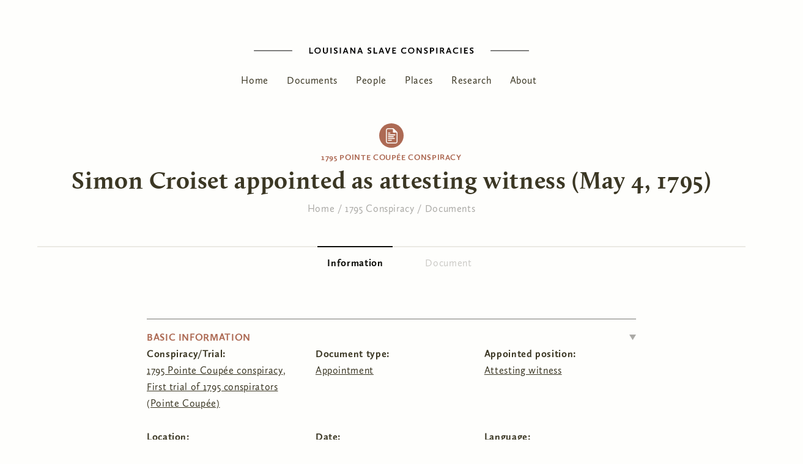

--- FILE ---
content_type: text/html; charset=utf-8
request_url: https://lsc.berkeley.edu/content/simon-croiset-appointed-attesting-witness-may-4-1795
body_size: 11151
content:
<!DOCTYPE html>
<html xmlns="http://www.w3.org/1999/xhtml" xml:lang="en" version="XHTML+RDFa 1.0" dir="ltr"
  xmlns:content="http://purl.org/rss/1.0/modules/content/"
  xmlns:dc="http://purl.org/dc/terms/"
  xmlns:foaf="http://xmlns.com/foaf/0.1/"
  xmlns:og="http://ogp.me/ns#"
  xmlns:rdfs="http://www.w3.org/2000/01/rdf-schema#"
  xmlns:sioc="http://rdfs.org/sioc/ns#"
  xmlns:sioct="http://rdfs.org/sioc/types#"
  xmlns:skos="http://www.w3.org/2004/02/skos/core#"
  xmlns:xsd="http://www.w3.org/2001/XMLSchema#"><!--<![endif]-->
	<head profile="http://www.w3.org/1999/xhtml/vocab">
		<title>Simon Croiset appointed as attesting witness (May 4, 1795) | Louisiana Slave Conspiracies</title>
		<meta charset="utf-8">
	  <meta content='IE=edge,chrome=1' http-equiv='X-UA-Compatible'>
	  <meta content='false' http-equiv='imagetoolbar'>
	  <meta content='on' http-equiv='cleartype'>
	  <meta content='True' name='HandheldFriendly'>
	  <meta content='320' name='MobileOptimized'>
	  <meta name="viewport" content="width=device-width">
	  <meta http-equiv="Content-Type" content="text/html; charset=utf-8" />
<meta name="Generator" content="Drupal 7 (http://drupal.org)" />
<link rel="canonical" href="/content/simon-croiset-appointed-attesting-witness-may-4-1795" />
<link rel="shortlink" href="/node/239" />
<link rel="shortcut icon" href="https://lsc.berkeley.edu/sites/default/files/louisiana-map-black-silhouette_extra-small.jpg" type="image/jpeg" />
    <link rel="stylesheet" href="https://fonts.googleapis.com/icon?family=Material+Icons">
	  <style type="text/css" media="all">
@import url("https://lsc.berkeley.edu/modules/system/system.base.css?rgd6cv");
@import url("https://lsc.berkeley.edu/modules/system/system.menus.css?rgd6cv");
@import url("https://lsc.berkeley.edu/modules/system/system.messages.css?rgd6cv");
@import url("https://lsc.berkeley.edu/modules/system/system.theme.css?rgd6cv");
</style>
<style type="text/css" media="all">
@import url("https://lsc.berkeley.edu/sites/all/modules/date/date_api/date.css?rgd6cv");
@import url("https://lsc.berkeley.edu/modules/field/theme/field.css?rgd6cv");
@import url("https://lsc.berkeley.edu/modules/node/node.css?rgd6cv");
@import url("https://lsc.berkeley.edu/modules/search/search.css?rgd6cv");
@import url("https://lsc.berkeley.edu/modules/user/user.css?rgd6cv");
@import url("https://lsc.berkeley.edu/sites/all/modules/views/css/views.css?rgd6cv");
@import url("https://lsc.berkeley.edu/sites/all/modules/ckeditor/css/ckeditor.css?rgd6cv");
</style>
<style type="text/css" media="all">
@import url("https://lsc.berkeley.edu/sites/all/modules/colorbox/styles/stockholmsyndrome/colorbox_style.css?rgd6cv");
@import url("https://lsc.berkeley.edu/sites/all/modules/ctools/css/ctools.css?rgd6cv");
@import url("https://lsc.berkeley.edu/sites/all/modules/biblio/biblio.css?rgd6cv");
</style>
<style type="text/css" media="all">
@import url("https://lsc.berkeley.edu/sites/all/themes/lsc/assets/css/style.css?rgd6cv");
</style>
	  <script type="text/javascript" src="https://lsc.berkeley.edu/sites/default/files/js/js_s5koNMBdK4BqfHyHNPWCXIL2zD0jFcPyejDZsryApj0.js"></script>
<script type="text/javascript" src="https://lsc.berkeley.edu/sites/default/files/js/js_KCd8rbJYUruV1tRJnh4um34UYvyhlrSVCPR1jNko2h8.js"></script>
<script type="text/javascript" src="https://lsc.berkeley.edu/sites/default/files/js/js_TnTlkv391Z8bh9ohoT7Y4366TfStiqn2HeRd1EHunNk.js"></script>
<script type="text/javascript">
<!--//--><![CDATA[//><!--
(function(i,s,o,g,r,a,m){i["GoogleAnalyticsObject"]=r;i[r]=i[r]||function(){(i[r].q=i[r].q||[]).push(arguments)},i[r].l=1*new Date();a=s.createElement(o),m=s.getElementsByTagName(o)[0];a.async=1;a.src=g;m.parentNode.insertBefore(a,m)})(window,document,"script","https://www.google-analytics.com/analytics.js","ga");ga("create", "UA-139536026-1", {"cookieDomain":"auto"});ga("set", "anonymizeIp", true);ga("send", "pageview");
//--><!]]>
</script>
<script type="text/javascript" src="https://lsc.berkeley.edu/sites/default/files/js/js_i3EqpTCSy3kAochO12YVcwLA4Rwxj3zejg8qIQGnyf0.js"></script>
<script type="text/javascript" src="https://lsc.berkeley.edu/sites/default/files/js/js_uy_96joVP5EUOyC0QxYBXb1C4AF7jg4ly8nIqlhVwDA.js"></script>
<script type="text/javascript">
<!--//--><![CDATA[//><!--
jQuery.extend(Drupal.settings, {"basePath":"\/","pathPrefix":"","setHasJsCookie":0,"ajaxPageState":{"theme":"lsc","theme_token":"PlHUZnUZtOWNNqxQcykbx9MJGw0y0V-8U1IrlfzQX1w","js":{"sites\/all\/modules\/jquery_update\/replace\/jquery\/1.10\/jquery.min.js":1,"misc\/jquery-extend-3.4.0.js":1,"misc\/jquery-html-prefilter-3.5.0-backport.js":1,"misc\/jquery.once.js":1,"misc\/drupal.js":1,"misc\/form.js":1,"sites\/all\/libraries\/colorbox\/jquery.colorbox-min.js":1,"sites\/all\/modules\/colorbox\/js\/colorbox.js":1,"sites\/all\/modules\/colorbox\/styles\/stockholmsyndrome\/colorbox_style.js":1,"sites\/all\/modules\/colorbox\/js\/colorbox_inline.js":1,"sites\/all\/modules\/google_analytics\/googleanalytics.js":1,"0":1,"sites\/all\/modules\/field_group\/field_group.js":1,"misc\/collapse.js":1,"sites\/all\/themes\/lsc\/assets\/js\/default.min.js":1,"sites\/all\/themes\/lsc\/assets\/vendor\/slick\/slick.min.js":1},"css":{"modules\/system\/system.base.css":1,"modules\/system\/system.menus.css":1,"modules\/system\/system.messages.css":1,"modules\/system\/system.theme.css":1,"sites\/all\/modules\/date\/date_api\/date.css":1,"modules\/field\/theme\/field.css":1,"modules\/node\/node.css":1,"modules\/search\/search.css":1,"modules\/user\/user.css":1,"sites\/all\/modules\/views\/css\/views.css":1,"sites\/all\/modules\/ckeditor\/css\/ckeditor.css":1,"sites\/all\/modules\/colorbox\/styles\/stockholmsyndrome\/colorbox_style.css":1,"sites\/all\/modules\/ctools\/css\/ctools.css":1,"sites\/all\/modules\/biblio\/biblio.css":1,"sites\/all\/themes\/lsc\/assets\/css\/style.css":1}},"colorbox":{"transition":"elastic","speed":"350","opacity":"0.85","slideshow":false,"slideshowAuto":true,"slideshowSpeed":"2500","slideshowStart":"start slideshow","slideshowStop":"stop slideshow","current":"{current} of {total}","previous":"\u00ab Prev","next":"Next \u00bb","close":"Close","overlayClose":true,"returnFocus":true,"maxWidth":"98%","maxHeight":"98%","initialWidth":"250","initialHeight":"300","fixed":true,"scrolling":false,"mobiledetect":true,"mobiledevicewidth":"480px","file_public_path":"\/sites\/default\/files","specificPagesDefaultValue":"admin*\nimagebrowser*\nimg_assist*\nimce*\nnode\/add\/*\nnode\/*\/edit\nprint\/*\nprintpdf\/*\nsystem\/ajax\nsystem\/ajax\/*"},"googleanalytics":{"trackOutbound":1,"trackMailto":1,"trackDownload":1,"trackDownloadExtensions":"7z|aac|arc|arj|asf|asx|avi|bin|csv|doc(x|m)?|dot(x|m)?|exe|flv|gif|gz|gzip|hqx|jar|jpe?g|js|mp(2|3|4|e?g)|mov(ie)?|msi|msp|pdf|phps|png|ppt(x|m)?|pot(x|m)?|pps(x|m)?|ppam|sld(x|m)?|thmx|qtm?|ra(m|r)?|sea|sit|tar|tgz|torrent|txt|wav|wma|wmv|wpd|xls(x|m|b)?|xlt(x|m)|xlam|xml|z|zip","trackColorbox":1},"field_group":{"hidden":"full","fieldset":"full","div":"full"}});
//--><!]]>
</script>
		<meta http-equiv="cleartype" content="on">
	</head>
	<body class="html not-front not-logged-in no-sidebars page-node page-node- page-node-239 node-type-document" >
	  	  <div class="page" id='page-239'>
  <nav id='mobile-nav-block' class='mobile-nav mobile'>
  <a class='close_btn' href='#' title='Close this menu'>
	  <svg viewBox="0 0 25 25"><use xlink:href="#ui-close" /></svg>
  </a>
      </nav>
  
    
  <header id="site-header" role="navigation">
    <div class='logo'>
      <a href='/' title='home'><svg viewBox="0 0 450 10"><use xlink:href="#mark-h" /></svg>
    </div>
      <section id="block-system-main-menu" class="block block-system block-menu">
	  <div class='block_content' >
    <ul class="menu"><li class="first leaf"><a href="/" title="">Home      </a></li>
<li class="leaf"><a href="/documents" title="">Documents</a></li>
<li class="leaf"><a href="/people">People</a></li>
<li class="leaf"><a href="/places" title="">Places</a></li>
<li class="leaf"><a href="/research" title="">Research</a></li>
<li class="last leaf"><a href="/about">About</a></li>
</ul>  </div>
</section>  </header>
  
    
    
  <div id='content-area'>
    
    <div id='title-area'>
      <div class='surtitle'><a href="/1795">1795 Pointe Coupée conspiracy</a></div>      <h1>Simon Croiset appointed as attesting witness (May 4, 1795)</h1>
          </div>
    
          <section id="wayfinding" role="navigation">
        <a name="wayfinding" tabindex="-1"></a>
        <h2 class="element-invisible">You are here</h2><div class="breadcrumb"><span class="inline odd first"><a href="/">Home</a></span> <span class="delimiter">/</span> <span class="inline even"><a href="/1795">1795 Conspiracy</a></span> <span class="delimiter">/</span> <span class="inline odd last"><a href="/documents?edit%5Bfield_doc_conspiracy_tid%5D=39">Documents</a></span></div>      </section>
        
    <div id='local-tasks' class="tabs"><h2 class="element-invisible">Primary tabs</h2><ul class="tabs primary"><li class="active"><a href="/content/simon-croiset-appointed-attesting-witness-may-4-1795" class="active">Information<span class="element-invisible">(active tab)</span></a></li>
<li><a href="/node/239/viewer">Document</a></li>
</ul></div>
  
    <main id="primary-content" role="main">
      <div class='content-column'>
        <a name="primary-content" tabindex="-1"></a>
             
          <section id="block-system-main" class="block block-system">
	  <div class='block_content' >
    <div class="node-239 node node-document node-page" about="/content/simon-croiset-appointed-attesting-witness-may-4-1795" typeof="sioc:Item foaf:Document">

	<header class='node-header'>
		  	</header>
			
  <fieldset class="collapsible group-doc-basic field-group-htab field-grid form-wrapper"><legend><span class="fieldset-legend">Basic information</span></legend><div class="fieldset-wrapper"><div class="field field-name-field-doc-conspiracy field-type-taxonomy-term-reference field-label-above type-document">
      <div class="field-label">Conspiracy/Trial:&nbsp;</div>
    <div class="field-items">
          <div class="field-item even"><div class="textformatter-list"><a href="/conspiracy/1795">1795 Pointe Coupée conspiracy</a>, <a href="/conspiracy/first-trial-1795-conspirators-pointe-coup%C3%A9e">First trial of 1795 conspirators (Pointe Coupée)</a></div></div>
      </div>
</div>
<div class="field field-name-field-document-type field-type-taxonomy-term-reference field-label-above type-document">
      <div class="field-label">Document type:&nbsp;</div>
    <div class="field-items">
          <div class="field-item even"><div class="textformatter-list"><a href="/document-type/appointment">Appointment</a></div></div>
      </div>
</div>
<div class="field field-name-field-appointed-position field-type-taxonomy-term-reference field-label-above type-document">
      <div class="field-label">Appointed position:&nbsp;</div>
    <div class="field-items">
          <div class="field-item even"><div class="textformatter-list"><a href="/status-occupation/attesting-witness">Attesting witness</a></div></div>
      </div>
</div>
<div class="field field-name-field-place-title- field-type-node-reference field-label-above type-document refype-place">
      <div class="field-label">Location:&nbsp;</div>
    <div class="field-items">
          <div class="field-item even"><a href="/places/pointe-coup%C3%A9e">Pointe Coupée</a></div>
      </div>
</div>
<div class="field field-name-field-doc-dates field-type-partial-date field-label-above type-document">
      <div class="field-label">Date:&nbsp;</div>
    <div class="field-items">
          <div class="field-item even">May 4 1795</div>
      </div>
</div>
<div class="field field-name-field-doc-lang field-type-taxonomy-term-reference field-label-above type-document">
      <div class="field-label">Language:&nbsp;</div>
    <div class="field-items">
          <div class="field-item even"><div class="textformatter-list"><a href="/language/french">French</a></div></div>
      </div>
</div>
<div class="field field-name-field-doc-archive field-type-taxonomy-term-reference field-label-above type-document">
      <div class="field-label">Archive:&nbsp;</div>
    <div class="field-items">
          <div class="field-item even"><div class="textformatter-list"><a href="/archive/oapc-1795-b-no-1880-1894-0">OAPC 1795-B (No. 1880-1894)</a></div></div>
      </div>
</div>
<div class="field field-name-field-doc-pg-range field-type-text field-label-above type-document">
      <div class="field-label">Page(s):&nbsp;</div>
    <div class="field-items">
          <div class="field-item even">246-247</div>
      </div>
</div>
<div class="field field-name-field-doc-placeholder-id field-type-number-integer field-label-above type-document">
      <div class="field-label">Document ID no.:&nbsp;</div>
    <div class="field-items">
          <div class="field-item even">16</div>
      </div>
</div>
</div></fieldset>
<fieldset class="collapsible group-doc-actors field-group-fieldset field-grid form-wrapper"><legend><span class="fieldset-legend">Principals</span></legend><div class="fieldset-wrapper"><div class="field field-name-field-appointee field-type-node-reference field-label-above type-document refype-person">
      <div class="field-label">Appointee(s):&nbsp;</div>
    <div class="field-items">
          <div class="field-item even"><a href="/people/simon-croiset">Simon Croiset</a></div>
      </div>
</div>
<div class="field field-name-field-judge field-type-node-reference field-label-above type-document refype-person">
      <div class="field-label">Presiding official(s):&nbsp;</div>
    <div class="field-items">
          <div class="field-item even"><a href="/people/guillaume-duparc">Guillaume Duparc</a></div>
          <div class="field-item odd"><a href="/people/joseph-vasquez-vahamonde">Joseph Vasquez Vahamonde</a></div>
      </div>
</div>
<div class="field field-name-field-attesting-witness field-type-node-reference field-label-above type-document refype-person">
      <div class="field-label">Attesting witness(es):&nbsp;</div>
    <div class="field-items">
          <div class="field-item even"><a href="/people/jean-baptiste-beauvais">Jean Baptiste Beauvais</a></div>
          <div class="field-item odd"><a href="/people/j-jarreau">J. Jarreau</a></div>
          <div class="field-item even"><a href="/people/francois-allain-0">Francois Allain</a></div>
      </div>
</div>
</div></fieldset>
<fieldset class="group-doc-feedback field-group-fieldset form-wrapper"><legend><span class="fieldset-legend">Comments?</span></legend><div class="fieldset-wrapper"><div class="field field-name-field-doc-feedback field-type-link-field field-label-hidden type-document">
    <div class="field-items">
          <div class="field-item even"><a href="https://berkeley.qualtrics.com/jfe/form/SV_bDibG65mVuuSyvb?type=Document&amp;docid=&amp;title=Simon%20Croiset%20appointed%20as%20attesting%20witness%20%28May%204%2C%201795%29">Send feedback for this document</a></div>
      </div>
</div>
</div></fieldset>
<div class="docnav"><div class="field field-name-field-doc-previous field-type-node-reference field-label-inline clearfix type-document refype-document">
      <div class="field-label">Previous document:&nbsp;</div>
    <div class="field-items">
          <div class="field-item even"><a href="/content/fran%C3%A7ois-allain-appointed-attesting-witness-may-4-1795">François Allain appointed as attesting witness (May 4, 1795)</a></div>
      </div>
</div>
<div class="field field-name-field-doc-next field-type-node-reference field-label-inline clearfix type-document refype-document">
      <div class="field-label">Next document:&nbsp;</div>
    <div class="field-items">
          <div class="field-item even"><a href="/content/declaration-alexandre-le-blanc-copy-may-4-1795">Declaration of Alexandre Le Blanc [copy] (May 4, 1795)</a></div>
      </div>
</div>
</div>	<footer class='node-footer'>
  								</footer>
</div>  </div>
</section>  
            </div>
    </main>
  </div>
  
    
    
    
  <footer id='page-footer' role="contentinfo">
    <div>
      <div class='marks'>
        <a id='lsc-mark' href='/' title="LSC Homepage"><svg viewBox="0 0 157.802 122.374"><use xlink:href="#mark-rev" /></svg></a>
      </div>
      <div class='footer'>
          <section id="block-block-10" class="block block-block">
	  <div class='block_content' >
    <p>© 2019 Louisiana Slave Conspiracies. For all content we encourage the exercise of <a href="https://www.law.cornell.edu/uscode/text/17/107" target="_blank">fair use</a> in compliance with Title 17 of the US Code.</p>
  </div>
</section><section id="block-menu-menu-footer-menu" class="block block-menu">
			<header class='group_header'>
		  				  <h2>Site Links</h2>
		  		</header>
	  <div class='block_content' >
    <ul class="menu"><li class="first leaf"><a href="mailto:lsc_project@berkeley.edu" title="Send us an email!">Contact</a></li>
<li class="leaf"><a href="https://berkeley.qualtrics.com/jfe/form/SV_8wQgQ5iMqxLtGUl?type=General&amp;docid=none&amp;title=General%20Feedback" title="We welcome your feedback on our site.">Feedback</a></li>
<li class="last leaf"><a href="/user/login" title="">Administrative Login</a></li>
</ul>  </div>
</section>    </div>
  </footer>
</div>  

<svg xmlns="http://www.w3.org/2000/svg" style="display: none;">
  <symbol id="mark-h" xmlns="http://www.w3.org/2000/svg" viewBox="0 0 450 10"><defs><style>.cls-1{fill:#4d4c4a;}.cls-2{fill:#1d1b12;}</style></defs><title>mark-h</title><g id="art"><g id="mark"><g id="wordmark"><path class="cls-1" d="M90.7.013h1.867V8.1h4.37V9.666H90.7Z"/><path class="cls-1" d="M104.415-.16c3.213,0,5.2,2.185,5.2,4.819a5.172,5.172,0,0,1-5.326,5.181,4.93,4.93,0,0,1-5.152-4.978A5,5,0,0,1,104.415-.16Zm-.086,8.422a3.337,3.337,0,0,0,3.343-3.487,3.293,3.293,0,1,0-6.585.029A3.275,3.275,0,0,0,104.329,8.262Z"/><path class="cls-1" d="M113.062.013h1.867V5.86c0,1.751.941,2.4,2.214,2.4a2.074,2.074,0,0,0,2.2-2.344V.013h1.867V5.846a3.81,3.81,0,0,1-4.081,3.994c-2.244,0-4.067-1.042-4.067-3.792Z"/><path class="cls-1" d="M125.285.013h1.867V9.666h-1.867Z"/><path class="cls-1" d="M131.258,7.379a4,4,0,0,0,2.388.84c.81,0,1.519-.362,1.519-1.028,0-1.736-4.3-1.678-4.3-4.587,0-1.477,1.216-2.764,3.329-2.764a9.228,9.228,0,0,1,2.619.434l-.3,1.679a6.55,6.55,0,0,0-2.286-.493c-.825,0-1.476.333-1.476.956,0,1.751,4.283,1.591,4.283,4.631,0,1.751-1.505,2.793-3.357,2.793a5.7,5.7,0,0,1-2.952-.811Z"/><path class="cls-1" d="M140.616.013h1.867V9.666h-1.867Z"/><path class="cls-1" d="M149.2-.059h1.78l3.632,9.725h-1.9L151.93,7.5H148.2l-.782,2.171h-1.852Zm-.449,6.006h2.619l-1.3-3.647Z"/><path class="cls-1" d="M157.683.013h1.881l4.7,6.8V.013h1.823V9.666h-1.9l-4.688-6.758V9.666h-1.824Z"/><path class="cls-1" d="M172.8-.059h1.78l3.632,9.725h-1.9L175.535,7.5H171.8l-.782,2.171h-1.852Zm-.449,6.006h2.619l-1.3-3.647Z"/><path class="cls-1" d="M186.466,7.379a4,4,0,0,0,2.389.84c.81,0,1.519-.362,1.519-1.028,0-1.736-4.3-1.678-4.3-4.587,0-1.477,1.215-2.764,3.328-2.764a9.239,9.239,0,0,1,2.62.434l-.3,1.679a6.552,6.552,0,0,0-2.287-.493c-.825,0-1.476.333-1.476.956,0,1.751,4.284,1.591,4.284,4.631,0,1.751-1.505,2.793-3.358,2.793a5.7,5.7,0,0,1-2.952-.811Z"/><path class="cls-1" d="M195.825.013h1.867V8.1h4.37V9.666h-6.237Z"/><path class="cls-1" d="M207.788-.059h1.78L213.2,9.666h-1.9L210.523,7.5h-3.734l-.782,2.171h-1.852Zm-.449,6.006h2.619l-1.3-3.647Z"/><path class="cls-1" d="M214.7.013h1.983l2.359,6.932L221.4.013h1.911L219.9,9.738h-1.78Z"/><path class="cls-1" d="M226.387.013h6.093V1.576h-4.226V3.993h3.329V5.542h-3.329V8.1h4.327V9.666h-6.194Z"/><path class="cls-1" d="M246.191-.16a6.438,6.438,0,0,1,3.343.8l-.71,1.577a4.65,4.65,0,0,0-2.706-.753A3.217,3.217,0,0,0,242.7,4.832a3.259,3.259,0,0,0,3.386,3.387,4.819,4.819,0,0,0,2.822-.883l.753,1.36a5.615,5.615,0,0,1-3.69,1.144c-2.837,0-5.181-1.795-5.181-4.848A5.052,5.052,0,0,1,246.191-.16Z"/><path class="cls-1" d="M257.414-.16c3.213,0,5.2,2.185,5.2,4.819a5.171,5.171,0,0,1-5.326,5.181,4.93,4.93,0,0,1-5.152-4.978A5,5,0,0,1,257.414-.16Zm-.086,8.422a3.337,3.337,0,0,0,3.343-3.487,3.293,3.293,0,1,0-6.585.029A3.276,3.276,0,0,0,257.328,8.262Z"/><path class="cls-1" d="M266.177.013h1.881l4.7,6.8V.013h1.823V9.666h-1.9L268,2.908V9.666h-1.824Z"/><path class="cls-1" d="M278.688,7.379a4,4,0,0,0,2.388.84c.81,0,1.52-.362,1.52-1.028,0-1.736-4.3-1.678-4.3-4.587,0-1.477,1.215-2.764,3.328-2.764a9.228,9.228,0,0,1,2.619.434l-.3,1.679a6.552,6.552,0,0,0-2.287-.493c-.825,0-1.476.333-1.476.956,0,1.751,4.284,1.591,4.284,4.631,0,1.751-1.506,2.793-3.358,2.793a5.7,5.7,0,0,1-2.952-.811Z"/><path class="cls-1" d="M288.046.013h3.372c2.489,0,3.56,1.4,3.56,3.068a3.267,3.267,0,0,1-3.56,3.315h-1.5v3.27h-1.867Zm3.069,4.819c1.316,0,1.91-.636,1.91-1.649,0-.912-.478-1.607-1.91-1.607h-1.2V4.832Z"/><path class="cls-1" d="M298.33.013H300.2V9.666H298.33Z"/><path class="cls-1" d="M304.4.013h3.213c2.489,0,3.56,1.3,3.56,2.88A2.93,2.93,0,0,1,309.5,5.556l2.721,4.11h-2.2l-2.373-3.647h-1.375V9.666H304.4Zm2.924,4.458c1.288,0,1.895-.579,1.895-1.491,0-.8-.477-1.4-1.91-1.4h-1.042v2.9Z"/><path class="cls-1" d="M317.829-.059h1.78l3.632,9.725h-1.895L320.564,7.5h-3.733l-.782,2.171H314.2Zm-.448,6.006H320L318.7,2.3Z"/><path class="cls-1" d="M330.978-.16a6.434,6.434,0,0,1,3.343.8l-.709,1.577a4.654,4.654,0,0,0-2.706-.753,3.216,3.216,0,0,0-3.415,3.372,3.259,3.259,0,0,0,3.386,3.387,4.814,4.814,0,0,0,2.821-.883l.753,1.36a5.615,5.615,0,0,1-3.69,1.144c-2.837,0-5.181-1.795-5.181-4.848A5.052,5.052,0,0,1,330.978-.16Z"/><path class="cls-1" d="M337.788.013h1.867V9.666h-1.867Z"/><path class="cls-1" d="M343.863.013h6.092V1.576H345.73V3.993h3.328V5.542H345.73V8.1h4.327V9.666h-6.194Z"/><path class="cls-1" d="M353.524,7.379a4,4,0,0,0,2.389.84c.81,0,1.519-.362,1.519-1.028,0-1.736-4.3-1.678-4.3-4.587,0-1.477,1.215-2.764,3.328-2.764a9.239,9.239,0,0,1,2.62.434l-.3,1.679a6.552,6.552,0,0,0-2.287-.493c-.825,0-1.476.333-1.476.956,0,1.751,4.284,1.591,4.284,4.631,0,1.751-1.5,2.793-3.358,2.793a5.7,5.7,0,0,1-2.952-.811Z"/></g><g id="right-line"><path class="cls-2" d="M62.505,5.428H.517a.517.517,0,1,1,0-1.033H62.505a.517.517,0,1,1,0,1.033Z"/></g><g id="left-line"><path class="cls-2" d="M449.483,5.428H387.5a.517.517,0,1,1,0-1.033h61.988a.517.517,0,1,1,0,1.033Z"/></g></g></g></symbol>
  <symbol id="mark-rev" xmlns="http://www.w3.org/2000/svg" viewBox="0 0 157.802 122.374"><defs><style>.cls-1{fill:#fefefc;}</style></defs><title>mark-rev</title><g id="art"><path class="cls-1" d="M157.115,1.374H.687A.687.687,0,0,1,.687,0H157.115a.687.687,0,1,1,0,1.374Z"/><path class="cls-1" d="M0,22.185H2.48V32.933H8.287v2.076H0Z"/><path class="cls-1" d="M18.231,21.954c4.268,0,6.9,2.9,6.9,6.4a6.869,6.869,0,0,1-7.075,6.883,6.55,6.55,0,0,1-6.845-6.614A6.65,6.65,0,0,1,18.231,21.954Zm-.115,11.19a4.433,4.433,0,0,0,4.441-4.633,4.25,4.25,0,0,0-4.364-4.461,4.285,4.285,0,0,0-4.384,4.5A4.352,4.352,0,0,0,18.116,33.144Z"/><path class="cls-1" d="M29.735,22.185h2.48v7.767c0,2.327,1.25,3.192,2.942,3.192,1.769,0,2.922-1.057,2.922-3.114V22.185h2.48v7.748c0,3.461-2.442,5.307-5.422,5.307s-5.4-1.384-5.4-5.038Z"/><path class="cls-1" d="M45.987,22.185h2.48V35.009h-2.48Z"/><path class="cls-1" d="M53.93,31.972A5.308,5.308,0,0,0,57.1,33.086c1.076,0,2.018-.48,2.018-1.364,0-2.308-5.71-2.231-5.71-6.1,0-1.961,1.615-3.673,4.422-3.673a12.241,12.241,0,0,1,3.48.578l-.4,2.23a8.706,8.706,0,0,0-3.037-.654c-1.1,0-1.962.442-1.962,1.269,0,2.326,5.691,2.115,5.691,6.152,0,2.327-2,3.711-4.46,3.711a7.579,7.579,0,0,1-3.922-1.077Z"/><path class="cls-1" d="M66.374,22.185h2.48V35.009h-2.48Z"/><path class="cls-1" d="M77.778,22.089h2.365l4.826,12.92H82.45l-1.038-2.884H76.451l-1.038,2.884H72.952Zm-.6,7.979h3.48l-1.73-4.845Z"/><path class="cls-1" d="M89.069,22.185h2.5l6.248,9.037V22.185h2.423V35.009H97.721l-6.229-8.978v8.978H89.069Z"/><path class="cls-1" d="M109.167,22.089h2.364l4.826,12.92h-2.518L112.8,32.125H107.84L106.8,35.009h-2.461Zm-.6,7.979h3.48l-1.731-4.845Z"/><path class="cls-1" d="M.711,64.943a5.317,5.317,0,0,0,3.173,1.115c1.076,0,2.019-.481,2.019-1.365C5.9,62.386.192,62.462.192,58.6c0-1.961,1.615-3.672,4.422-3.672a12.26,12.26,0,0,1,3.48.577l-.4,2.23a8.706,8.706,0,0,0-3.037-.654c-1.1,0-1.961.442-1.961,1.269,0,2.326,5.691,2.115,5.691,6.152,0,2.326-2,3.711-4.461,3.711A7.583,7.583,0,0,1,0,67.134Z"/><path class="cls-1" d="M13.155,55.157h2.48V65.9h5.807V67.98H13.155Z"/><path class="cls-1" d="M29.06,55.06h2.365L36.25,67.98H33.732L32.694,65.1H27.733L26.7,67.98H24.234Zm-.6,7.979h3.48l-1.731-4.845Z"/><path class="cls-1" d="M38.255,55.157h2.634l3.134,9.209,3.134-9.209H49.7L45.157,68.076H42.793Z"/><path class="cls-1" d="M53.8,55.157h8.094v2.076H56.275v3.211H60.7V62.5H56.275v3.4h5.749V67.98H53.8Z"/><path class="cls-1" d="M7.171,87.9a8.547,8.547,0,0,1,4.442,1.058l-.942,2.1a6.187,6.187,0,0,0-3.6-1,4.273,4.273,0,0,0-4.537,4.48,4.33,4.33,0,0,0,4.5,4.5,6.4,6.4,0,0,0,3.749-1.173l1,1.807a7.465,7.465,0,0,1-4.9,1.519C3.115,101.183,0,98.8,0,94.742,0,90.916,2.749,87.9,7.171,87.9Z"/><path class="cls-1" d="M22.1,87.9c4.269,0,6.9,2.9,6.9,6.4a6.869,6.869,0,0,1-7.075,6.883,6.549,6.549,0,0,1-6.844-6.614A6.648,6.648,0,0,1,22.1,87.9Zm-.115,11.19a4.433,4.433,0,0,0,4.441-4.634,4.249,4.249,0,0,0-4.364-4.46,4.285,4.285,0,0,0-4.384,4.5A4.352,4.352,0,0,0,21.981,99.087Z"/><path class="cls-1" d="M33.754,88.128h2.5L42.5,97.164V88.128h2.422v12.824H42.406l-6.229-8.979v8.979H33.754Z"/><path class="cls-1" d="M50.391,97.914a5.31,5.31,0,0,0,3.172,1.116c1.077,0,2.019-.481,2.019-1.366,0-2.307-5.71-2.23-5.71-6.094,0-1.961,1.615-3.673,4.421-3.673a12.251,12.251,0,0,1,3.48.577l-.4,2.23a8.726,8.726,0,0,0-3.038-.653c-1.1,0-1.961.442-1.961,1.269,0,2.326,5.691,2.114,5.691,6.152,0,2.326-2,3.711-4.461,3.711a7.583,7.583,0,0,1-3.922-1.077Z"/><path class="cls-1" d="M62.834,88.128h4.48c3.307,0,4.73,1.865,4.73,4.076,0,2.749-2.038,4.4-4.73,4.4h-2v4.345H62.834Zm4.076,6.4c1.75,0,2.538-.847,2.538-2.192,0-1.212-.634-2.135-2.538-2.135H65.315v4.327Z"/><path class="cls-1" d="M76.509,88.128H78.99v12.824H76.509Z"/><path class="cls-1" d="M84.587,88.128h4.269c3.307,0,4.729,1.731,4.729,3.826a3.894,3.894,0,0,1-2.23,3.538l3.614,5.46H92.047l-3.153-4.845H87.068v4.845H84.587Zm3.884,5.922c1.711,0,2.519-.769,2.519-1.98,0-1.058-.635-1.866-2.538-1.866H87.068V94.05Z"/><path class="cls-1" d="M102.435,88.032H104.8l4.826,12.92h-2.519l-1.038-2.884h-4.96l-1.038,2.884H97.609Zm-.6,7.979h3.48l-1.731-4.845Z"/><path class="cls-1" d="M119.917,87.9a8.546,8.546,0,0,1,4.441,1.058l-.942,2.1a6.187,6.187,0,0,0-3.6-1,4.273,4.273,0,0,0-4.537,4.48,4.33,4.33,0,0,0,4.5,4.5,6.4,6.4,0,0,0,3.749-1.173l1,1.807a7.465,7.465,0,0,1-4.9,1.519c-3.768,0-6.883-2.384-6.883-6.441C112.745,90.916,115.494,87.9,119.917,87.9Z"/><path class="cls-1" d="M128.978,88.128h2.48v12.824h-2.48Z"/><path class="cls-1" d="M137.055,88.128h8.095V90.2h-5.614v3.211h4.422v2.057h-4.422v3.4h5.748v2.077h-8.229Z"/><path class="cls-1" d="M149.9,97.914a5.314,5.314,0,0,0,3.173,1.116c1.076,0,2.018-.481,2.018-1.366,0-2.307-5.71-2.23-5.71-6.094,0-1.961,1.615-3.673,4.422-3.673a12.26,12.26,0,0,1,3.48.577l-.4,2.23a8.717,8.717,0,0,0-3.037-.653c-1.1,0-1.961.442-1.961,1.269,0,2.326,5.69,2.114,5.69,6.152,0,2.326-2,3.711-4.46,3.711a7.583,7.583,0,0,1-3.922-1.077Z"/><path class="cls-1" d="M157.115,122.374H.687a.687.687,0,1,1,0-1.374H157.115a.687.687,0,0,1,0,1.374Z"/></g></symbol>
  <symbol id="ui-close" xmlns="http://www.w3.org/2000/svg" viewBox="0 0 25 25"><defs><style>.cls-1{fill:#3b3724;}</style></defs><title>close</title><path class="cls-1" d="M12.5,25A12.5,12.5,0,1,1,25,12.5,12.514,12.514,0,0,1,12.5,25Zm0-23A10.505,10.505,0,1,0,23.006,12.5,10.517,10.517,0,0,0,12.5,2Zm6.536,9.374H5.964v2.262H19.036Z"/></symbol>
  <symbol id="mark-berkeley" data-name="Layer 1" xmlns="http://www.w3.org/2000/svg" viewBox="0 0 172.758 53.168"><defs><style>.cls-1{fill:#fefefc;}</style></defs><title>berkeley_mark</title><path class="cls-1" d="M13.419,19.087c-1.764,0-2.268.253-2.268,1.639V32c0,.568.188,4.095.755,4.726.693.755,2.709,1.2,4.725,1.2,4.787,0,8.316-3.277,8.316-8.757,0-5.671-4.662-10.081-11.528-10.081M15.5,1.512c-4.158,0-4.346.566-4.346,1.826V17.009c0,1.008.818.882,2.33.882a50.73,50.73,0,0,1,6.489.378c1.826-1.386,3.906-2.583,3.906-7.559,0-3.15-2.646-9.2-8.379-9.2m.819,37.546c-2.646,0-5.292-.63-8.064-.63-2.646,0-4.031.252-6.047.252-.63,0-1.071-.063-1.071-.692s.378-.757,1.763-.757c2.835,0,2.962-.125,2.962-1.07V7.182c0-4.977-1.009-5.544-2.772-5.544C.251,1.638,0,1.575,0,.819c0-.441.188-.5,1.259-.5,1.954,0,3.906.063,6.111.063C8.693.378,11.718,0,17.387,0c8.19,0,11.718,4.221,11.718,8.693S26.4,15.371,24.38,16.757a21.541,21.541,0,0,0-2.584,1.7c0,.126,1.2.441,2.458,1.071,2.96,1.512,6.678,3.654,6.678,9.135,0,7.056-5.859,10.394-14.616,10.394"/><path class="cls-1" d="M42.577,16.84c-4.165,0-5.48,6.245-5.48,7.013,0,.274,0,.329.658.329,2.849,0,5.807-.713,9.917-1.371.6-.109.658-.219.658-.547,0-1.37-3.232-5.424-5.753-5.424m8.438,6.574a85.137,85.137,0,0,1-13.15,1.918c-.878.056-1.042.329-1.042,1.59,0,7.562,5.863,9.588,10.028,9.588A14.658,14.658,0,0,0,52.769,35.2c.274,0,.438.329.438.439,0,.273-4.658,3.726-9.1,3.726-4.492,0-11.177-2.192-11.177-11.342,0-7.727,5.206-12.33,10.191-12.33a12.183,12.183,0,0,1,8.329,4.11,8.356,8.356,0,0,1,1.809,2.849c0,.219-.767.438-2.247.767"/><path class="cls-1" d="M71.07,21.935c-.768,0-1.425-2.247-4.165-2.247-3.178,0-4.383,1.315-4.383,3.616V34.593c0,2.684.164,2.684,4.219,2.684,1.424,0,1.479.165,1.479.658,0,.6-.055.548-1.479.548-.768,0-4.438-.274-6.192-.274-1.863,0-3.726.274-4.493.274-1.261,0-1.371,0-1.371-.548s.055-.658,1.371-.658c2.246,0,2.411-.054,2.411-.822V21.442c0-3.726.109-3.835-2.959-3.835-.987,0-.987.054-.987-.548,0-.659-.055-.823.877-.823,1.863,0,2.9.109,4,.109.877,0,1.917-.273,2.795-.273.219,0,.439.164.439.6,0,.274-.11,1.48-.11,1.644,0,.493.054.876.274.876.822,0,3.4-2.85,5.971-2.85.988,0,3.508,1.207,3.508,2.631,0,.548-.877,2.959-1.205,2.959"/><path class="cls-1" d="M96.987,38.7c-.657,0-1.369-.054-1.862-.054-.657,0-2.3.054-3.068.054-.987,0-1.481-1.37-3.782-4s-4.6-6.082-4.932-6.082a10.11,10.11,0,0,0-1.918,1.15c-.876.549-1.644.933-1.644,1.426v3.452c0,2.574-.109,2.574,3.288,2.574,1.26,0,1.479.274,1.479.713,0,.548-.273.548-1.479.548-.822,0-3.342-.109-5.095-.109-1.864,0-3.891.109-4.658.109-1.261,0-1.589-.055-1.589-.548,0-.439.274-.713,1.589-.713,1.862,0,2.356,0,2.356-.822,0-1.588.164-17.808.164-29.369,0-3.89-.438-4.383-1.917-4.383-2.247,0-2.466-.165-2.466-.549,0-.548.11-.767.712-.767a33.574,33.574,0,0,0,7.671-1.2c.274,0,.384.164.384.493,0,.712-.11,3.014-.11,4.767,0,8.329-.329,14.466-.329,23.4,0,.22.055.384.22.384,1.37,0,7.07-5.041,8.823-6.686,2.137-2.026,2.629-2.958,2.629-4.108,0-.877-.164-.987-2.575-.987-.822,0-1.1-.109-1.1-.6,0-.439.274-.548.987-.548.547,0,1.588.164,2.246.164.712,0,3.89-.164,4.548-.164.439,0,.658.055.658.219,0,.494-1.863,2.85-3.561,4.494-2.741,2.685-6.138,5.095-6.138,5.479,0,.494.986,1.535,4.822,6.138,1.864,2.246,3.617,4.93,5.479,4.93,1.315,0,1.754.275,1.754.713,0,.383-.384.493-1.59.493"/><path class="cls-1" d="M106.468,16.84c-4.164,0-5.478,6.245-5.478,7.013,0,.274,0,.329.657.329,2.848,0,5.807-.713,9.917-1.371.6-.109.658-.219.658-.547,0-1.37-3.233-5.424-5.754-5.424m8.439,6.574a85.114,85.114,0,0,1-13.151,1.918c-.877.056-1.041.329-1.041,1.59,0,7.562,5.862,9.588,10.027,9.588a14.671,14.671,0,0,0,5.919-1.315c.273,0,.437.329.437.439,0,.273-4.657,3.726-9.095,3.726-4.494,0-11.178-2.192-11.178-11.342,0-7.727,5.2-12.33,10.191-12.33a12.191,12.191,0,0,1,8.33,4.11,8.373,8.373,0,0,1,1.807,2.849c0,.219-.766.438-2.246.767"/><path class="cls-1" d="M126.972,38.483c-.822,0-2.027-.11-3.014-.11-1.863,0-4.767.11-5.534.11-1.261,0-1.371-.11-1.371-.547,0-.384.055-.713,1.371-.713,2.246,0,3.178.054,3.178-.932V6.1c0-3.451-.329-3.451-2.794-3.451-.986,0-1.535-.109-1.535-.714,0-.657.439-.6,1.371-.657a29.135,29.135,0,0,0,6.684-1.2c.274,0,.547.274.547.876,0,.658-.273,2.631-.273,4.275,0,20.876-.274,25.205-.274,26.794,0,4.548.383,5.151,1.37,5.151,2.739,0,2.63.328,2.63.768,0,.547-.384.547-2.356.547"/><path class="cls-1" d="M138.073,16.84c-4.164,0-5.48,6.245-5.48,7.013,0,.274,0,.329.658.329,2.85,0,5.808-.713,9.918-1.371.6-.109.659-.219.659-.547,0-1.37-3.235-5.424-5.755-5.424m8.439,6.574a85.114,85.114,0,0,1-13.151,1.918c-.877.056-1.042.329-1.042,1.59,0,7.562,5.864,9.588,10.028,9.588a14.638,14.638,0,0,0,5.917-1.315c.275,0,.439.329.439.439,0,.273-4.657,3.726-9.095,3.726-4.5,0-11.18-2.192-11.18-11.342,0-7.727,5.207-12.33,10.193-12.33a12.185,12.185,0,0,1,8.329,4.11,8.365,8.365,0,0,1,1.808,2.849c0,.219-.768.438-2.246.767"/><path class="cls-1" d="M171.333,17.552c-1.206,0-3.617,6.575-7.945,17.1-3.453,8.382-5.918,12.821-7.671,16.438-.6,1.206-1.261,1.26-2.466,1.425-1.644.219-2.027.657-3.233.657-.932,0-1.479-.274-1.479-.548,0-.328,2.575-.657,4.438-3.014,1.973-2.465,6.685-8.931,6.685-10.574,0-.6-4.383-10.741-7.4-17.864-1.369-3.288-1.754-3.562-2.739-3.562-1.1,0-1.15-.054-1.15-.547s.164-.768,1.15-.768c1.534,0,1.918.109,3.233.109,1.533,0,3.451-.164,5.2-.164,1.15,0,1.369.219,1.369.823,0,.493-.219.547-1.369.547-1.315,0-1.644.329-1.644,1.589,0,1.59,1.425,3.507,4.712,11.946.44,1.151,1.1,2.082,1.316,2.082.383,0,.712-.767,1.589-3.343,1.314-3.945,3.287-9.644,3.287-10.411,0-1.643,0-1.972-1.863-1.972-1.7,0-1.918,0-1.918-.548,0-.713.164-.713,1.151-.713,1.48,0,2.465.109,3.946.109.822,0,2.3-.218,3.068-.218.877,0,1.151.054,1.151.657,0,.494-.768.768-1.425.768"/></symbol>
</svg>
	  	</body>
</html>

--- FILE ---
content_type: image/svg+xml
request_url: https://lsc.berkeley.edu/sites/all/themes/lsc/assets/img/icons/open-neutral.svg
body_size: -154
content:
<svg id="neutral" xmlns="http://www.w3.org/2000/svg" viewBox="0 0 25 25"><defs><style>.cls-1{fill:#abaaa6;}</style></defs><title>open-neutral</title><path class="cls-1" d="M12.5,25A12.5,12.5,0,1,1,25,12.5,12.514,12.514,0,0,1,12.5,25Zm0-23A10.505,10.505,0,1,0,23.005,12.5,10.517,10.517,0,0,0,12.5,2ZM5.964,11.187h5.39V5.545h2.375v5.642h5.307V13.45H13.729v6H11.354v-6H5.964Z"/></svg>

--- FILE ---
content_type: image/svg+xml
request_url: https://lsc.berkeley.edu/sites/all/themes/lsc/assets/img/icons/profile-rev.svg
body_size: -171
content:
<svg id="rev" xmlns="http://www.w3.org/2000/svg" viewBox="0 0 25.375 25"><defs><style>.cls-1{fill:#fefefc;}</style></defs><title>profile-rev</title><g id="User_Icon" data-name="User Icon"><path class="cls-1" d="M12.736,0A6.344,6.344,0,1,1,6.393,6.344,6.344,6.344,0,0,1,12.736,0Zm-.049,15.484C3.013,15.484,0,21.828,0,21.828V25H25.375V21.828S22.361,15.484,12.687,15.484Z"/></g></svg>